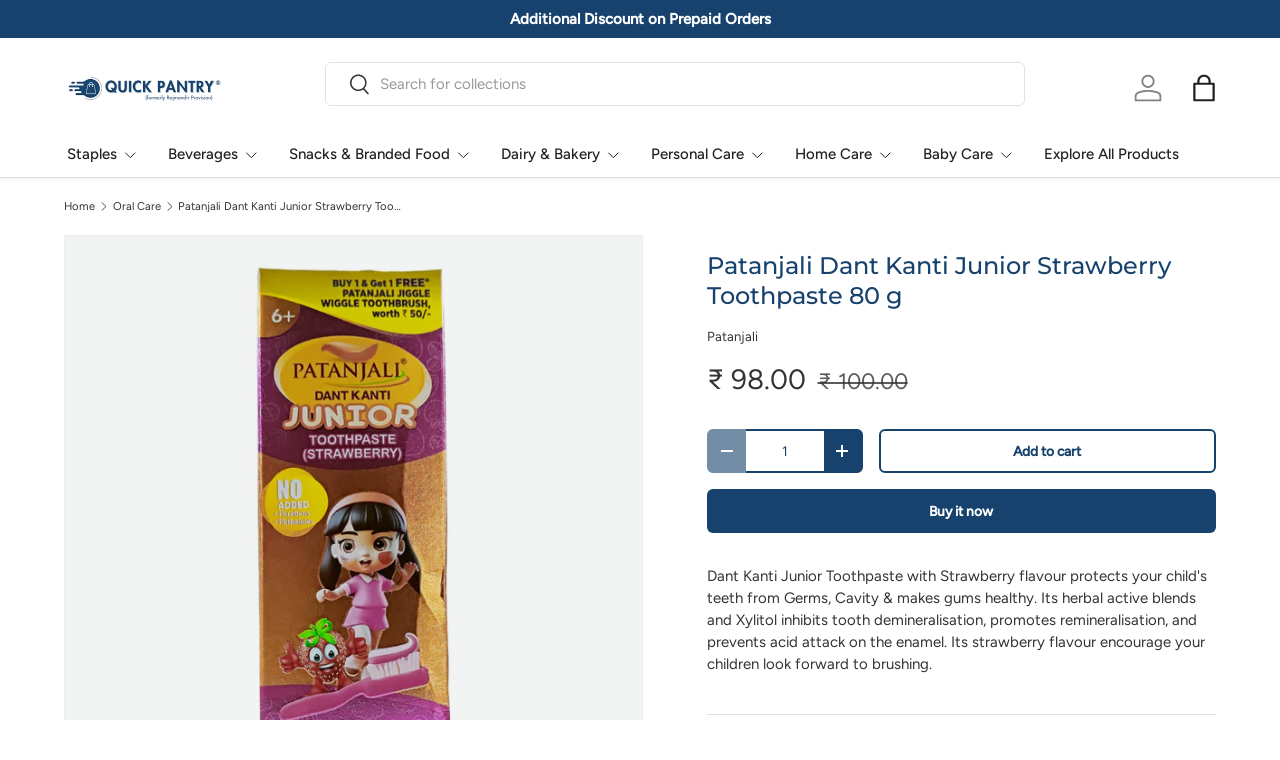

--- FILE ---
content_type: text/javascript; charset=utf-8
request_url: https://www.quickpantry.in/collections/oral-care/products/patanjali-dant-kanti-junior-herbal-toothpaste-100-g.js
body_size: 115
content:
{"id":5423985950873,"title":"Patanjali Dant Kanti Junior Strawberry Toothpaste 80 g","handle":"patanjali-dant-kanti-junior-herbal-toothpaste-100-g","description":"\u003cdiv class=\"mt5 fs16 color\" id=\"descp\"\u003e\n\u003cp class=\"mt15 mb8\"\u003eDant Kanti Junior Toothpaste with Strawberry flavour protects your child's teeth from Germs, Cavity \u0026amp; makes gums healthy. Its herbal active blends and Xylitol inhibits tooth demineralisation, promotes remineralisation, and prevents acid attack on the enamel. Its strawberry flavour encourage your children look forward to brushing.\u003c\/p\u003e\n\u003c\/div\u003e\n\u003cdiv id=\"firstL\" class=\"fs13 clink pdinb mt10 vcd pcp\"\u003e\u003c\/div\u003e","published_at":"2024-12-16T03:01:30+05:30","created_at":"2020-07-21T14:56:31+05:30","vendor":"Patanjali","type":"Toothpaste","tags":["Tooth Paste"],"price":9800,"price_min":9800,"price_max":9800,"available":true,"price_varies":false,"compare_at_price":10000,"compare_at_price_min":10000,"compare_at_price_max":10000,"compare_at_price_varies":false,"variants":[{"id":35195215347865,"title":"Default Title","option1":"Default Title","option2":null,"option3":null,"sku":"","requires_shipping":true,"taxable":false,"featured_image":null,"available":true,"name":"Patanjali Dant Kanti Junior Strawberry Toothpaste 80 g","public_title":null,"options":["Default Title"],"price":9800,"weight":80,"compare_at_price":10000,"inventory_management":null,"barcode":"","requires_selling_plan":false,"selling_plan_allocations":[]}],"images":["\/\/cdn.shopify.com\/s\/files\/1\/0436\/8803\/4457\/files\/PatanjaliDantKantiJuniorStrawberryToothpaste80g.png?v=1734298409"],"featured_image":"\/\/cdn.shopify.com\/s\/files\/1\/0436\/8803\/4457\/files\/PatanjaliDantKantiJuniorStrawberryToothpaste80g.png?v=1734298409","options":[{"name":"Title","position":1,"values":["Default Title"]}],"url":"\/products\/patanjali-dant-kanti-junior-herbal-toothpaste-100-g","media":[{"alt":"Patanjali Dant Kanti Junior Strawberry Toothpaste 80 g - Quick Pantry","id":35664171925731,"position":1,"preview_image":{"aspect_ratio":1.0,"height":1200,"width":1200,"src":"https:\/\/cdn.shopify.com\/s\/files\/1\/0436\/8803\/4457\/files\/PatanjaliDantKantiJuniorStrawberryToothpaste80g.png?v=1734298409"},"aspect_ratio":1.0,"height":1200,"media_type":"image","src":"https:\/\/cdn.shopify.com\/s\/files\/1\/0436\/8803\/4457\/files\/PatanjaliDantKantiJuniorStrawberryToothpaste80g.png?v=1734298409","width":1200}],"requires_selling_plan":false,"selling_plan_groups":[]}